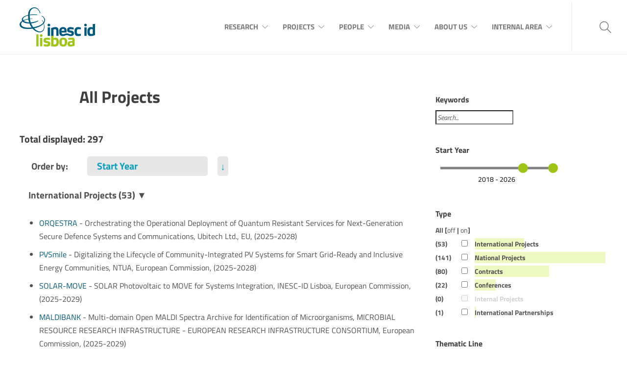

--- FILE ---
content_type: text/javascript
request_url: https://www.inesc-id.pt/wp-content/plugins/inesc-pages/js/projects.js?ver=1769365274
body_size: 1127
content:
(function($) {
  $(document).ready(function() {
    $('#search > h2').click(function() {
      $(this).next().toggle({duration: 300});
      $(this).next().find('.tagit-new input').focus();
      $(this).children('#search-toggle').toggleClass('icon-arrow-up icon-arrow-down');
    });

    function updateKeywords() {
      if ($(this).val() == '')
        $('#keywords').text('');
      else
        $('#keywords').text(', ' + $(this).val().replace(/,/g, ', '));
    }

    $('#search-query').tagit({
      allowSpaces: true,
      autocomplete: {
        source: function(search, showChoices) {
          $.get({
            url: iidc_projects.ajaxurl,
            dataType: 'json',
            data: {
              action: 'iidc_projects_search_complete',
              search: search.term
            },
            success: function(choices) {
              showChoices(choices);
            }
          });
        }
      },
      afterTagAdded: updateKeywords,
      afterTagRemoved: updateKeywords
    });
    $('#search-query').parent().find('.tagit-new input').focus();

    $('#year-selection .year-ongoing').click(function() {
      $('#year-span').text('Ongoing');
      $('#year-min').val(-1);
      $('#year-max').val(-1);
      $('#year').parent().hide();
      $('#year-selection > div').removeClass('active');
      $(this).addClass('active');
    });

    $('#year-selection .year-range').click(function() {
      var slider = $('#year');
      var min = slider.data('currentMin');
      var max = slider.data('currentMax');
      $('#year-span').text(min + ' - ' + max);
      $('#year-min').val(min);
      $('#year-max').val(max);
      slider.parent().show();
      $('#year-selection > div').removeClass('active');
      $(this).addClass('active');
    });

    $('#filter-buttons .filter').click(function() {
      $(this).toggleClass('active');

      if ($(this).hasClass('active')) {
        $(this).attr('style', 'background-color: ' + $(this).data('color'));
      } else {
        $(this).attr('style', 'color: ' + $(this).data('color') + '; border-color: ' + $(this).data('color'));
      }

      $('#filter-entities').val($('#filter-buttons .active').map(function() { return $(this).data('filter'); }).toArray().join());
    });

    $('#filter-buttons .none').click(function() {
      $('#filter-buttons .active').click();
    });

    $('#filter-buttons .all').click(function() {
      $('#filter-buttons .filter:not(.active)').click();
    });

    $('.slider').each(function() {
      var self = $(this);
      var id = self.attr('id');

      var spanElement = $('#' + id + '-span');
      var minHidden = $('#' + id + '-min');
      var maxHidden = $('#' + id + '-max');

      self.labeledslider({
        range: true,
        tickInterval: self.data('interval'),
        min: self.data('min'),
        max: self.data('max'),
        step: 1,
        values: [self.data('currentMin'), self.data('currentMax')],
        create: function(event, ui) {
          if (self.css('display') === 'none') {
            self.show();
            self.parent().hide();
          }
          self.children('span.ui-slider-handle').first().html('<span class="tip">' + self.data('currentMin') + '</span>');
          self.children('span.ui-slider-handle').last().html('<span class="tip">' + self.data('currentMax') + '</span>');
        },
        slide: function(event, ui) {
          spanElement.text(ui.values[0] + ' - ' + ui.values[1]);
          self.children('span.ui-slider-handle').first().children('span').html(ui.values[0]);
          self.children('span.ui-slider-handle').last().children('span').html(ui.values[1]);
        },
        change: function(event, ui) {
          spanElement.text(ui.values[0] + ' - ' + ui.values[1]);
          minHidden.val(ui.values[0]);
          maxHidden.val(ui.values[1]);
          self.children('span.ui-slider-handle').first().children('span').html(ui.values[0]);
          self.children('span.ui-slider-handle').last().children('span').html(ui.values[1]);
        }
      });
    });
  });
}(jQuery));


--- FILE ---
content_type: text/javascript
request_url: https://www.inesc-id.pt/wp-content/plugins/inesc-pages/js/main.js?ver=1769365274
body_size: 343
content:
(function($) {
  $(document).ready(function() {
    $('.calendar-event').each(function() {
      var myCalendar = createCalendar({
        options: {
        },
        data: {
          title: $(this).data('event-title'),
          start: new Date($(this).data('event-date')),
          duration: 120,
          address: $(this).data('event-room')
        }
      });

      var $calendar = $(myCalendar);
      if ($(this).data('cal-type') == 'small') {
        $(this).css({display: 'inline'});
        $calendar.css({display: 'inline'});
        $calendar.children('label').css({display: 'inline', fontSize: '80%'}).text('+cal');
      }
      $calendar.children('label').css({cursor: 'pointer'});

      $(this).append(myCalendar);
    });
  });
}(jQuery));


--- FILE ---
content_type: text/javascript
request_url: https://www.inesc-id.pt/wp-content/plugins/inesc-pages/js/intranet-js-filter/javascript/jsFilter_supervisions.js?ver=1769365274
body_size: 1440
content:
// Function that creates a list of supervisions in the div element based on the data items in tempArray
function jsFilter_createListSupervision(div, tempArray) {
  div.innerHTML = "";
  const ul = iidHTML("ul", "");
  const fragment = document.createDocumentFragment();
  tempArray.forEach((obj) => {
    var wasEmpty = true;
    const li = iidHTML("li", "", {}, {}, ["publicationItem"]);
    li.id = obj["title"];

    const strong = iidHTML("strong", obj["title"]);
    li.appendChild(strong);
    li.appendChild(iidHTML("br", ""));

    if (obj["adviseeIdName"].length > 0) {
      obj["adviseeIdName"].forEach((element,index) => {
        if (element["item4"]) {
          const author = iidHTML("a", element["item2"], {}, {}, [
            "filteringHyperlink",
          ]);
          author.href = jsFilter_urlREF + "member/" + element["item1"] + "/publications";

          author.target = "_blank";
          li.appendChild(author);
          if (index < obj["adviseeIdName"].length - 1) {
            li.appendChild(iidHTML("span", ", "));
          }
        } else {
          const author = iidHTML("span", element["item2"]);
          li.appendChild(author);
          if (index < obj["adviseeIdName"].length - 1) {
            li.appendChild(iidHTML("span", ", "));
          }
        }
      });
    }

    li.appendChild(iidHTML("br", ""));

    obj["advisorsIdName"].forEach((advisor, index) => {
      if (advisor["item4"]) {
        wasEmpty = false;
        const a = iidHTML(
          "a",
          advisor["item2"] + " (advisor)",
          {},
          {},
          ["filteringHyperlink"]
        );
        a.href = jsFilter_urlREF + "member/" + advisor["item1"] + "/publications";

        a.target = "_blank";

        li.appendChild(a);

        if (index < obj["advisorsIdName"].length - 1) {
          li.appendChild(iidHTML("span", ", "));
        }
      } else {
        wasEmpty = false;
        const a = iidHTML("span", advisor["item2"] + " (advisor)");

        li.appendChild(a);

        if (index < obj["advisorsIdName"].length - 1) {
          li.appendChild(iidHTML("span", ", "));
        }
      }
    });

    if (!wasEmpty) li.appendChild(iidHTML("br", ""));
    wasEmpty = true;

    obj["coAdvisorsIdName"].forEach((advisor, index) => {
      if (advisor["item4"]) {
        wasEmpty = false;
        const a = iidHTML(
          "a",
          advisor["item2"] + " (coadvisor)",
          {},
          {},
          ["filteringHyperlink"]
        );
        a.href = jsFilter_urlREF + "member/" + advisor["item1"] + "/publications";

        a.target = "_blank";

        li.appendChild(a);

        if (index < obj["coAdvisorsIdName"].length - 1) {
          li.appendChild(iidHTML("span", ", "));
        }
      } else {
        wasEmpty = false;
        const a = iidHTML("span", advisor["item2"] + " (coadvisor)");

        li.appendChild(a);

        if (index < obj["coAdvisorsIdName"].length - 1) {
          li.appendChild(iidHTML("span", ", "));
        }
      }
    });

    if (!wasEmpty) li.appendChild(iidHTML("br", ""));
    wasEmpty = true;

    obj["universitiesIdName"].forEach((university) => {
      const institution = iidHTML("span", university["item2"], {}, {});
      li.appendChild(institution);
      li.appendChild(iidHTML("br", ""));
    });

    const year = iidHTML("span", obj["startTime"], {}, {});
    li.appendChild(year);
    li.appendChild(iidHTML("br", ""));

    fragment.appendChild(li);
  });
  ul.appendChild(fragment);
  div.appendChild(ul);
}

// These functions are used for local testing using the index.html, but not by the PHP plugin

function jsFilter_getSupervision() {
  const dynamicApiURL = "https://iid-intranet.inesc-id.pt/api/supervision/list";
  jsFilter_fetchData(phpFile, dynamicApiURL)
    .then((retrievedData) => {
      jsFilter_initList(retrievedData.results);
    })
    .catch((error) => {
      console.error("Error:", error);
    });
}

async function jsFilter_getAllSupervisionByOUID() {
  const allPublications = [];
  const publicationAreaMap = {};
  const dynamicApiURL = "https://iid-intranet.inesc-id.pt/api/supervision/listbyouid?ouId=";
  const keys = Object.keys(jsFilter_peopleScientificAreas);

  try {
    await Promise.all(
      keys.map(async (key) => {
        const retrievedData = await jsFilter_fetchData(phpFile, dynamicApiURL + key);

        retrievedData.results.forEach((element) => {
          const scientificArea = key;

          if (
            !publicationAreaMap[element[jsFilter_frontEndID[jsFilter_currentContext]]]
          ) {
            publicationAreaMap[element[jsFilter_frontEndID[jsFilter_currentContext]]] = [
              { item1: scientificArea },
            ];
          } else {
            publicationAreaMap[
              element[jsFilter_frontEndID[jsFilter_currentContext]]
            ].push({
              item1: scientificArea,
            });
          }

          element["organizationalUnitIdAcronymName"] = scientificArea;
        });

        allPublications.push(...retrievedData.results);
      })
    );
  } catch (error) {
    console.error("Error:", error);
  }

  allPublications.forEach((obg) => {
    obg["organizationalUnitIdAcronymName"] =
      publicationAreaMap[obg[jsFilter_frontEndID[jsFilter_currentContext]]];
    obg["type"] = jsFilter_supervisionTypes[obg["typeId"]];
  });

  jsFilter_initList(allPublications);
}

function jsFilter_getSupervisionByOUID(ouID) {
  const dynamicApiURL =
    "https://iid-intranet.inesc-id.pt/api/supervision/listbyouid?ouId=" + ouID;
  jsFilter_fetchData(phpFile, dynamicApiURL)
    .then((retrievedData) => {
      jsFilter_initList(retrievedData.results);
    })
    .catch((error) => {
      console.error("Error:", error);
    });
}

function jsFilter_getSupervisionByAuthor(authorID) {
  const dynamicApiURL =
    "https://iid-intranet.inesc-id.pt/api/supervision/listbyadvisorid?advisorId=" + authorID;
  jsFilter_fetchData(phpFile, dynamicApiURL)
    .then(async (retrievedData) => {
      if (retrievedData.results != null)
        retrievedData.results.forEach((element) => {
          element["organizationalUnitIdAcronymName"] = [];
        });
      const author = await jsFilter_getSingleAuthor(authorID);
      jsFilter_initList(retrievedData.results, author);
    })
    .catch((error) => {
      console.error("Error:", error);
    });
}
